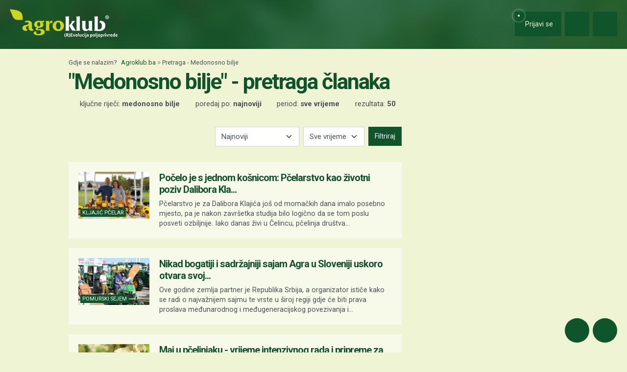

--- FILE ---
content_type: text/html; charset=utf-8
request_url: https://www.google.com/recaptcha/api2/aframe
body_size: 147
content:
<!DOCTYPE HTML><html><head><meta http-equiv="content-type" content="text/html; charset=UTF-8"></head><body><script nonce="sNs_fzP6u6nEhP7sZ_UAvQ">/** Anti-fraud and anti-abuse applications only. See google.com/recaptcha */ try{var clients={'sodar':'https://pagead2.googlesyndication.com/pagead/sodar?'};window.addEventListener("message",function(a){try{if(a.source===window.parent){var b=JSON.parse(a.data);var c=clients[b['id']];if(c){var d=document.createElement('img');d.src=c+b['params']+'&rc='+(localStorage.getItem("rc::a")?sessionStorage.getItem("rc::b"):"");window.document.body.appendChild(d);sessionStorage.setItem("rc::e",parseInt(sessionStorage.getItem("rc::e")||0)+1);localStorage.setItem("rc::h",'1766339139793');}}}catch(b){}});window.parent.postMessage("_grecaptcha_ready", "*");}catch(b){}</script></body></html>

--- FILE ---
content_type: text/javascript
request_url: https://cdn.agroklub.com/js/main.min.js?id=7eb172165f867a8c0d1b65d8cb5ad666
body_size: 1820
content:
jQuery(document).ready((function(e){e("textarea.autosize").each((function(){autosize(this)})).on("autosize:resized",(function(){jQuery().masonry&&e("#masonry-social-posts").masonry()}))})),$((function(){$('[data-bs-toggle="copy"]').on("click",(function(e){e.preventDefault(),$("#"+$(this).data("id")).select(),document.execCommand("copy")}))})),$((function(){$("#share-btn").click((function(){$("#share-list").slideToggle(500);var e=$(this);if(e.blur(),e.hasClass("opened"))return e.removeClass("opened"),void e.tooltip("enable");e.addClass("opened"),e.tooltip("hide").tooltip("disable")})),$("#options-btn").click((function(){$("#options-list").slideToggle(500);var e=$(this);if(e.blur(),e.hasClass("opened"))return e.removeClass("opened"),void e.tooltip("enable");e.addClass("opened"),e.tooltip("hide").tooltip("disable")}))})),$((function(){$(document).on("submit","form",(function(){$(this).find(":submit").each((function(){var e=$(this).data("after-submit-value");void 0!==e&&$(this).html("<i class='fa fa-circle-notch fa-spin me-1'></i> "+e).prop("disabled",!0)}))}))})),$((function(){var e="";$("input[type=file]").change((function(){var a=$('label.custom-file-label[for="'+$(this).attr("id")+'"]');0===e.length&&(e=a.html()),this.files[0]&&this.files[0].name?a.html(this.files[0].name):a.html(e)}))})),$((function(){$(".click-group").click((function(e){e.preventDefault();var a=$(this).data("id");$("div#group-"+a).slideToggle();var n=$("#plus-".concat(a)),o=n.text()===Lang.get("page.basic.group_open")?Lang.get("page.basic.group_close"):Lang.get("page.basic.group_open");n.text(o)})),$(".hidden-panel").hide()})),$((function(){$(window).on("scroll resize",(function(){$(window).scrollTop()<50?($(".header-spacer").hide(),$(".wrapper-header").removeClass("wrapper-header-fixed"),$(".wrapper-navigation").removeClass("wrapper-navigation-fixed"),$(".header-logotip-scroll").hide(),$(".header-logotip-mobile").show(),$(".header-logotip").show().addClass("d-md-block"),$(".floating-menu").removeClass("floating-menu-scrolled"),$(".floating-users").removeClass("floating-users-scrolled")):($(".header-spacer").show(),$(".wrapper-header").addClass("wrapper-header-fixed"),$(".wrapper-navigation").addClass("wrapper-navigation-fixed"),$(".header-logotip").hide().removeClass("d-md-block"),$(".header-logotip-mobile").hide(),$(".header-logotip-scroll").show(),$(".floating-menu").addClass("floating-menu-scrolled"),$(".floating-users").addClass("floating-users-scrolled"))}))})),"function"!=typeof formatNumber&&(window.formatNumber=function(e){var a=arguments.length>1&&void 0!==arguments[1]?arguments[1]:null,n=arguments.length>2&&void 0!==arguments[2]?arguments[2]:null;null===a&&(a=Lang.get("config.money.decimals",{},n));for(var o=(e*=1).toFixed(a).toString().split("."),t=[],i=o[0].length;i>0;i-=3)t.unshift(o[0].substring(Math.max(0,i-3),i));return o[0]=t.join(Lang.get("config.money.thousand_separator",{},n)),o.join(Lang.get("config.money.decimal_point",{},n))}),"function"!=typeof formatMoney&&(window.formatMoney=function(e){var a=arguments.length>2&&void 0!==arguments[2]?arguments[2]:null,n={amount:formatNumber(e,arguments.length>1&&void 0!==arguments[1]?arguments[1]:null,a),symbol:Lang.get("config.money.symbol",{},a)};return Lang.get("config.money.format",n,a)}),"function"!=typeof formatPercent&&(window.formatPercent=function(e){return formatNumber(e,arguments.length>1&&void 0!==arguments[1]?arguments[1]:null,arguments.length>2&&void 0!==arguments[2]?arguments[2]:null)+"%"}),"function"!=typeof escapeHtml&&(window.escapeHtml=function(e){var a={"&":"&amp;","<":"&lt;",">":"&gt;",'"':"&quot;","'":"&#039;"};return e.replace(/[&<>"']/g,(function(e){return a[e]}))}),$((function(){$("#show-navigation").on("hide.bs.collapse",(function(){$("#btn-show-navigation i").removeClass("fa-times").addClass("fa-bars"),$("body").removeClass("nav-open")})).on("show.bs.collapse",(function(){$("#btn-show-navigation i").removeClass("fa-bars").addClass("fa-times"),$("body").addClass("nav-open")})),$(".collapse-navigation").on("show.bs.collapse",(function(){$("#show-navigation-icon-"+$(this).data("slug")).removeClass("fa-plus").addClass("fa-minus")})).on("hide.bs.collapse",(function(){$("#show-navigation-icon-"+$(this).data("slug")).removeClass("fa-minus").addClass("fa-plus")})),$(".custom-icons-container .row span").on("click",(function(){$(this).hasClass("active-icon")||($(".custom-icons-container .row span").removeClass("active-icon"),$(this).addClass("active-icon"),$(".custom-nav-container .navbar-nav").removeClass("custom-show"),$(".custom-nav-container #custom-nav-"+$(this).data("index")).addClass("custom-show"))})),$("#show-navigation .nav-item .dropdown-toggle").on("click",(function(e){e.preventDefault();var a=$(this),n=function(){return a.parent().is("li")?a.next("ul"):a.parent("div").next("ul")},o=n().hasClass("expanded");n().addClass("clicked"),$(".dropdown").each((function(){$(this).children(".dropdown-menu").hasClass("expanded")&&($(this).children(".dropdown-menu").removeClass("expanded").slideUp(),$(this).find(".dropdown-icon").addClass("fa-plus").removeClass("fa-minus")),$(this).children(".dropdown-menu").hasClass("clicked")&&(o?(a.find(".dropdown-icon").addClass("fa-plus").removeClass("fa-minus"),n().removeClass("clicked").removeClass("expanded").slideUp()):(a.find(".dropdown-icon").addClass("fa-minus").removeClass("fa-plus"),n().removeClass("clicked").addClass("expanded").slideDown()))}))})),$("#collapse-search").on("show.bs.collapse",(function(){$("#btn-collapse-search i").removeClass("fa-search").addClass("fa-times"),$("body").addClass("nav-open")})).on("hide.bs.collapse",(function(){$("#btn-collapse-search i").removeClass("fa-times").addClass("fa-search"),$("body").removeClass("nav-open")})),$("#collapse-navigation-lang").on("hide.bs.collapse",(function(){$("#collapse-navigation-lang-icon").removeClass("fa-caret-up").addClass("fa-caret-down")})).on("show.bs.collapse",(function(){$("#collapse-navigation-lang-icon").removeClass("fa-caret-down").addClass("fa-caret-up")})),$(document).on("mouseup","body",(function(e){var a=$(".wrapper-navigation"),n=$(".select2-container"),o=$("#collapse-search");a.is(e.target)||0!==a.has(e.target).length||n.is(e.target)||0!==n.has(e.target).length||o.is(e.target)||0!==o.has(e.target).length||($("#show-navigation").collapse("hide"),$("#collapse-search").collapse("hide"))}))})),$((function(){$("#menu-icon").click((function(){$(".header-menu-corporate").slideToggle()}))})),$((function(){$('[data-bs-toggle="tooltip"]').tooltip()})),$((function(){$(".toggle-hidden").hide(),$(".click-toggle").on("click",(function(e){e.preventDefault();var a=$(this).data("show"),n=$(this).data("hide");$(this).hide(),$("#".concat(n)).slideUp((function(){$("#".concat(a)).slideDown()}))})),$(document).on("click",".load-more",(function(e){e.preventDefault();var a=$(this).data("show");$(this).hide(),$(this).parent().find(".load-less").show(),$(a).slideDown(0)})).on("click",".load-less",(function(e){e.preventDefault();var a=$(this).data("hide");$(this).hide(),$(this).parent().find(".load-more").show(),$(a).slideUp(0)}))})),$((function(){var e=function(){$("img").trigger("unveil")};window.matchMedia&&window.matchMedia("print").addListener((function(a){a.matches&&e()}));window.onbeforeprint=e}));var addMaximumScaleToMetaViewport=function(){var e=document.querySelector("meta[name=viewport]");if(null!==e){var a=e.getAttribute("content"),n=/maximum\-scale=[0-9\.]+/g;a=n.test(a)?a.replace(n,"maximum-scale=1.0"):[a,"maximum-scale=1.0"].join(", "),e.setAttribute("content",a)}},runningOnIOS=function(){return/iPad|iPhone|iPod/.test(navigator.userAgent)&&!window.MSStream};runningOnIOS()&&addMaximumScaleToMetaViewport();
